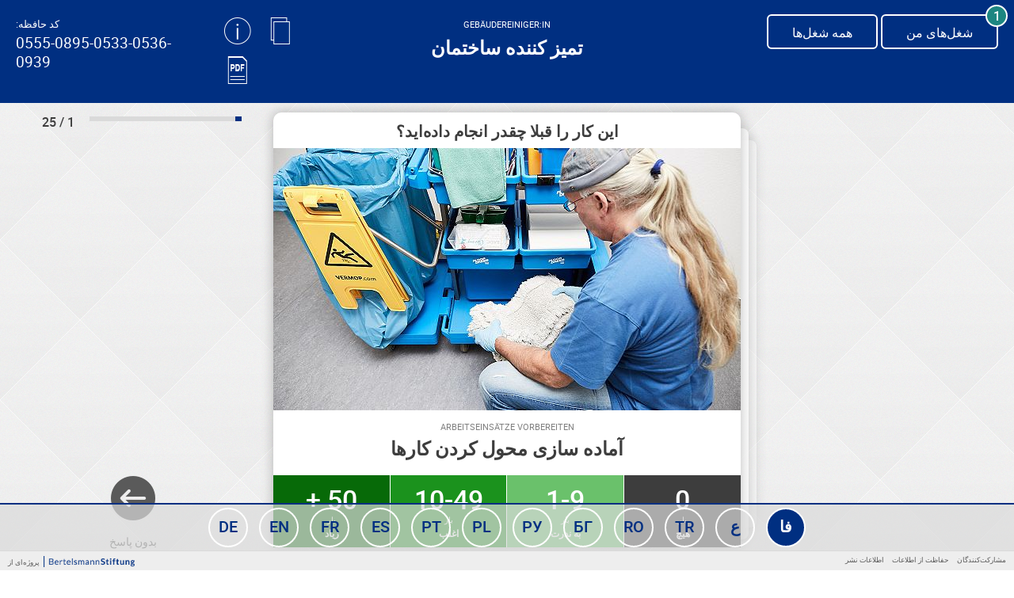

--- FILE ---
content_type: text/html; charset=UTF-8
request_url: https://meine-berufserfahrung.de/overview.php?job=gebrei&action=jobscreenshow&lang=fa
body_size: 4805
content:
<p>generating new hash</p>

<!DOCTYPE html>
<html lang="en" class="fullsize-tile rtl" dir="rtl">
<head>
    <meta charset="UTF-8">
    <title>
        Gebäudereiniger:in : Meine Berufserfahrung    </title>
    <!-- 0555-0895-0533-0536-0939 -->
    <link rel="shortcut icon" type="image/x-icon" href="/frontend/favicon/favicon.ico" />
    <link rel="icon" type="image/x-icon" href="/frontend/favicon/favicon.ico" />
    <link rel="stylesheet" href="/frontend/js/vendor/swiper/swiper-bundle.min.css?v=1">
    <script src="/frontend/js/vendor/swiper/swiper-bundle.min.js?v=1"></script>
    <link rel="stylesheet" href="/frontend/css/main.css?v=4.2.2">

    <meta name="viewport" content="width=device-width, initial-scale=1.0, maximum-scale=1.0, user-scalable=yes">

    <!-- Facebook & Twitter meta-tags -->
    <meta property="og:title" content="Meine Berufserfahrung" />
    <meta property="og:type" content="website" />
    <meta property="og:image" content="https://www.meine-berufserfahrung.de/frontend/img/shareimg/share_fa.jpg" />
    <meta property="og:url" content="https://meine-berufserfahrung.de/index.php?&lang=fa" />
    <meta property="og:description" content="آیا کنجکاو هستید که تجربه شغلی شما تا چه اندازه با بازار کار آلمان مرتبط است؟ این وبسایت، دورنمای کلی را درباره اینکه در آلمان چه انتظاراتی برای 30 شغل مهم وجود دارد به شما می‌دهد.  بررسی کنید که شما چقدر از آن را می‌توانید برآورده کنید!" />

    <meta name="twitter:card" content="summary_large_image" />
    <meta name="twitter:title" content="Meine Berufserfahrung" />
    <meta name="twitter:image" content="https://www.meine-berufserfahrung.de/frontend/img/shareimg/share_fa.jpg" />
</head>
<body>


<header id="header-default" class="header-panel-default no-print">
    <div class="header-panel-default-inner">
        <div class="row">
            <div class="col-lg col-sm-2 align-center tablet-small-visible">
                <a href="javascript:void(0);" class="menu-foldout-toggle ico js-toggle-class" data-other=".menu-foldout" data-otherclass="is-expanded"></a>
            </div>
            <div class="col-lg-4 col-sm-2 align-left flex lang-fa tablet-small-hidden">
                <span class="header-panel-default-code" data-clipboard-target="#sessioncode" ><span class="smaller">کد حافظه:</span><br><span id="sessioncode" class="sessioncode-header">0555-0895-0533-0536-0939</span></span><div class="header-panel-default-row">
    <div class="header-panel-default-col is--first">
        <a href="javascript:void(0);" id="info-icon" class="has--ico js-toggle-class" data-other=".header-panel-default-overlay" data-otherclass="is-expanded">
            <i class="ico ico-information" aria-hidden="true"></i>
        </a>
        <div class="header-panel-default-overlay">
            <p>نتیجه خودارزیابی‌تان را می‌توانید هر لحظه فرابخوانید و ببینید.</p><br>
            <small>کد حافظه خود را کپی کنید یا آن را چاپ کنید تا همیشه به اطلاعات خود دسترسی داشته باشید.</small>
        </div>
    </div>

    <div class="header-panel-default-col">
        <div id="clipboard-tooltip" style="display: none;">
            <div class='clipboard-tooltip-pointer'></div>
            <span>Lorem ipsum dolor sit amet</span>
        </div>
        <a href="javascript:void(0);"
            class="has--ico js-copy-text-clipboard"
            data-clipboard-text="0555-0895-0533-0536-0939"
            data-tooltip="#clipboard-tooltip"
            data-success="کد حافظه با موفقیت کپی شد"
            data-error="خطا در کپی کردن"><i class="ico ico-copy-code" aria-hidden="true"></i>
        </a>
    </div>

    <div class="header-panel-default-col">
        <a target="_blank" href="/overview.php?action=sessionkeypdf" class="has--ico">
            <i class="ico ico-export-pdf" aria-hidden="true"></i>
        </a>
    </div>
</div>

            </div>

            <div class="col-lg-4 col-sm-8 align-center">
                <h2>
                    <small class="color-0 tablet-small-hidden">Gebäudereiniger:in</small>
                    <span class="header-title header-title-fa">تمیز کننده ساختمان</span>
                </h2>
            </div>

            <div class="col-lg-4 col-sm-2 align-right tablet-small-hidden" style="direction: ltr;" >
                                <a href="/overview.php?action=globallist" class="btn btn-light btn-count-right">
                    <span class="tablet-small-hidden">همه شغل‌ها</span>
                </a>
                                <a href="/overview.php?action=mylist" class="btn btn-light btn-count-right js-etracker-link"
                data-eta="Meine Berufe"
                data-etb="'Meine Berufe' geklickt'">
                    <span class="tablet-small-hidden">شغل‌های من</span>
                    
                    <span class="count-jobs">
                        1                    </span>
                </a>

            </div>
            
            <a href="/overview.php?action=mylist" class="btn btn-light btn-count-right col-lg col-sm-1 align-center tablet-small-visible">    
                <span class="count-jobs--mobile">
                    1                </span>
            </a>
        </div>
    </div>
    <div class="menu-foldout">
        <p class="menu-foldout-code" data-clipboard-target="#sessioncode" ><span>کد حافظه</span><br><span id="sessioncode">0555-0895-0533-0536-0939</span></p>        <p class="menu-foldout-label">Sprachen:</p>
        <ul class="menu-foldout-language">

            
            <li class="menu-foldout-language-item de">
                <a href="/overview.php?job=gebrei&action=jobscreenshow&lang=de" class=" js-etracker-link"
                   data-category="language_switch"
                   data-tags="de">
                   <small class="de tablet-small-hidden"></small>
                    <span>Deutsch</span></a>
            </li>
        
            <li class="menu-foldout-language-item de">
                <a href="/overview.php?job=gebrei&action=jobscreenshow&lang=en" class=" js-etracker-link"
                   data-category="language_switch"
                   data-tags="de">
                   <small class="en tablet-small-hidden">Englisch</small>
                    <span>English</span></a>
            </li>
        
            <li class="menu-foldout-language-item de">
                <a href="/overview.php?job=gebrei&action=jobscreenshow&lang=fr" class=" js-etracker-link"
                   data-category="language_switch"
                   data-tags="de">
                   <small class="fr tablet-small-hidden">Französisch</small>
                    <span>Français</span></a>
            </li>
        
            <li class="menu-foldout-language-item de">
                <a href="/overview.php?job=gebrei&action=jobscreenshow&lang=es" class=" js-etracker-link"
                   data-category="language_switch"
                   data-tags="de">
                   <small class="es tablet-small-hidden">Spanisch</small>
                    <span>Español</span></a>
            </li>
        
            <li class="menu-foldout-language-item de">
                <a href="/overview.php?job=gebrei&action=jobscreenshow&lang=pt" class=" js-etracker-link"
                   data-category="language_switch"
                   data-tags="de">
                   <small class="pt tablet-small-hidden">Portugiesisch</small>
                    <span>Português</span></a>
            </li>
        
            <li class="menu-foldout-language-item de">
                <a href="/overview.php?job=gebrei&action=jobscreenshow&lang=pl" class=" js-etracker-link"
                   data-category="language_switch"
                   data-tags="de">
                   <small class="pl tablet-small-hidden">Polnisch</small>
                    <span>Polski</span></a>
            </li>
        
            <li class="menu-foldout-language-item de">
                <a href="/overview.php?job=gebrei&action=jobscreenshow&lang=ru" class=" js-etracker-link"
                   data-category="language_switch"
                   data-tags="de">
                   <small class="ru tablet-small-hidden">Russisch</small>
                    <span>РУССКИЙ</span></a>
            </li>
        
            <li class="menu-foldout-language-item de">
                <a href="/overview.php?job=gebrei&action=jobscreenshow&lang=bg" class=" js-etracker-link"
                   data-category="language_switch"
                   data-tags="de">
                   <small class="bg tablet-small-hidden">Bulgarisch</small>
                    <span>Български</span></a>
            </li>
        
            <li class="menu-foldout-language-item de">
                <a href="/overview.php?job=gebrei&action=jobscreenshow&lang=ro" class=" js-etracker-link"
                   data-category="language_switch"
                   data-tags="de">
                   <small class="ro tablet-small-hidden">Rumänisch</small>
                    <span>Română</span></a>
            </li>
        
            <li class="menu-foldout-language-item de">
                <a href="/overview.php?job=gebrei&action=jobscreenshow&lang=tr" class=" js-etracker-link"
                   data-category="language_switch"
                   data-tags="de">
                   <small class="tr tablet-small-hidden">Türkisch</small>
                    <span>Türkçe</span></a>
            </li>
        
            <li class="menu-foldout-language-item de">
                <a href="/overview.php?job=gebrei&action=jobscreenshow&lang=ar" class=" js-etracker-link"
                   data-category="language_switch"
                   data-tags="de">
                   <small class="ar tablet-small-hidden">Arabisch</small>
                    <span>عربي</span></a>
            </li>
        
            <li class="menu-foldout-language-item de">
                <a href="/overview.php?job=gebrei&action=jobscreenshow&lang=fa" class="active js-etracker-link"
                   data-category="language_switch"
                   data-tags="de">
                   <small class="fa tablet-small-hidden">Farsi</small>
                    <span>فارسی</span></a>
            </li>
                    <!--
            <li class="menu-foldout-language-item de">
                <a href="/overview.php?job=gebrei&action=jobscreenshow&lang=de" class=" js-etracker-link"
                   data-category="language_switch"
                   data-tags="de">
                    <span>Deutsch</span></a>
            </li>
            <li class="menu-foldout-language-item en">
                <a href="/overview.php?job=gebrei&action=jobscreenshow&lang=en" class=" js-etracker-link"
                   data-category="language_switch"
                   data-tags="en">
                    <small class="en tablet-small-hidden">Englisch</small>
                    <span>English</span>
                </a>
            </li>
            <li class="menu-foldout-language-item ar">
                <a href="/overview.php?job=gebrei&action=jobscreenshow&lang=ar" class=" js-etracker-link"
                   data-category="language_switch"
                   data-tags="ar">
                    <small class="tablet-small-hidden">Arabisch</small>
                    <span>عربي</span>
                </a>
            </li>
            <li class="menu-foldout-language-item fa">
                <a href="/overview.php?job=gebrei&action=jobscreenshow&lang=fa" class="active js-etracker-link"
                   data-category="language_switch"
                   data-tags="fa">
                    <small class="tablet-small-hidden">Farsi</small>
                    <span>فارسی</span>
                </a>
            </li>
            <li class="menu-foldout-language-item ru">
                <a href="/overview.php?job=gebrei&action=jobscreenshow&lang=ru" class=" js-etracker-link"
                   data-category="language_switch"
                   data-tags="ru">
                    <small class="ru tablet-small-hidden">Russisch</small>
                    <span>РУССКИЙ</span></a>
            </li>
            <li class="menu-foldout-language-item tr">
                <a href="/overview.php?job=gebrei&action=jobscreenshow&lang=tr" class=" js-etracker-link"
                   data-category="language_switch"
                   data-tags="tr tablet-small-hidden">
                    <small class="tr tablet-small-hidden">Türkisch</small>
                    <span>Türkçe</span></a>
            </li>
            -->
        </ul>
    </div>


</header>
<div class="content-main">

<!-- OVERLAY FRISEUR-->
<!-- OVERLAY FRISEUR-->

    <div class="screening">
        <div class="screening-cell screening-cell-left">
            <!-- BACK -->
                    </div>
        <!-- STEPS -->
        <div class="screening-cell screening-cell-center js-delayed-redirect">
            <div class="screening-content-outer">
                <div class="screening-content">
                    <div class="screening-content-title">
                        <h3 class="align-center">این کار را قبلا چقدر انجام داده‌اید؟</h3>
                    </div>
                    <div class="screening-content-img">
                        <img src="/thumbs/GebRei_A1_AA.jpg" class="img-autoscaled" alt="">
                        <div class="screening-content-img-overlay js-delayed-redirect-content"><i class="ico"></i></div>
                    </div>
                    <div class="screening-content-bottom">
                        <small class="align-center tablet-small-hidden">Arbeitseinsätze vorbereiten </small>
                        <h2 class="screening-content-header align-center">
                            آماده سازی محول کردن کارها                        </h2>
                    </div>
                    <div class="screening-panel-vote" style="">
                        <a href="/overview.php?job=gebrei&action=jobscreensave&stepNo=1&answer=0"
                           class="screening-panel-vote-item item--1 ">
                            0                            <div class="item-sub-1">بار</div>
                            <div class="item-sub-2">هیچ</div>
                        </a>
                        <a href="/overview.php?job=gebrei&action=jobscreensave&stepNo=1&answer=1"
                           class="screening-panel-vote-item item--2 ">
                            1-9                            <div class="item-sub-1">بار</div>
                            <div class="item-sub-2">به ندرت</div>
                        </a>
                        <a href="/overview.php?job=gebrei&action=jobscreensave&stepNo=1&answer=2"
                           class="screening-panel-vote-item item--3 ">
                            10-49                            <div class="item-sub-1">بار</div>
                            <div class="item-sub-2">اغلب</div>
                        </a>
                        <a href="/overview.php?job=gebrei&action=jobscreensave&stepNo=1&answer=3"
                           class="screening-panel-vote-item item--4 ">
                            50 +                            <div class="item-sub-1">بار</div>
                            <div class="item-sub-2">زیاد</div>
                        </a>
                    </div>
                    <div class="screening-content-deco"></div>
                </div>
            </div>
            
                    </div>
        
        <!-- NO ANSWER -->
        <div class="screening-cell screening-cell-right js-delayed-redirect">
            <div class="screening-progress-holder">
                <div class="screening-progress">
                    <div class="screening-progress-bar">
                        <div class="screening-progress-bar-status">
                            <div style="width: 4%"></div>
                        </div>
                    </div>
                    <div class="screening-progress-label">
                        <b>1 / 25</b>
                    </div>
                </div>
            </div>
            <a href="/overview.php?job=gebrei&action=jobscreensave&stepNo=1&answer=-1" class="screening-btn" data-icon="ico-cross-circle" style="">
                <i class="ico ico-next"></i>
                <span>بدون پاسخ</span>
            </a>
        </div>
        
    </div>
</div>




<footer class="footer no-print">
    <div class="language-bar">
        
        <div class="language-bar-item de ">
            <div class="language-bar-item-tooltip">Deutsch</div>
            <a href="/overview.php?job=gebrei&action=jobscreenshow&lang=de" class="js-etracker-link"
               data-category="language_switch"
               data-tags="de">
                <span>DE</span>
            </a>
        </div>

        <div class="language-bar-item en ">
            <div class="language-bar-item-tooltip">English</div>
            <a href="/overview.php?job=gebrei&action=jobscreenshow&lang=en" class="js-etracker-link"
               data-category="language_switch"
               data-tags="en">
                <span>EN</span>
            </a>
        </div>

        <div class="language-bar-item fr ">
            <div class="language-bar-item-tooltip">Français</div>
            <a href="/overview.php?job=gebrei&action=jobscreenshow&lang=fr" class="js-etracker-link"
               data-category="language_switch"
               data-tags="fr">
                <span>FR</span>
            </a>
        </div>

        <div class="language-bar-item es ">
            <div class="language-bar-item-tooltip">Español</div>
            <a href="/overview.php?job=gebrei&action=jobscreenshow&lang=es" class="js-etracker-link"
               data-category="language_switch"
               data-tags="es">
                <span>ES</span>
            </a>
        </div>

        <div class="language-bar-item pt ">
            <div class="language-bar-item-tooltip">Português</div>
            <a href="/overview.php?job=gebrei&action=jobscreenshow&lang=pt" class="js-etracker-link"
               data-category="language_switch"
               data-tags="pt">
                <span>PT</span>
            </a>
        </div>

        <div class="language-bar-item pl ">
            <div class="language-bar-item-tooltip">Polski</div>
            <a href="/overview.php?job=gebrei&action=jobscreenshow&lang=pl" class="js-etracker-link"
               data-category="language_switch"
               data-tags="pl">
                <span>PL</span>
            </a>
        </div>

        <div class="language-bar-item ru ">
            <div class="language-bar-item-tooltip">РУССКИЙ</div>
            <a href="/overview.php?job=gebrei&action=jobscreenshow&lang=ru" class="js-etracker-link"
               data-category="language_switch"
               data-tags="ru">
                <span>РУ</span>
            </a>
        </div>

        <div class="language-bar-item bg ">
            <div class="language-bar-item-tooltip">Български</div>
            <a href="/overview.php?job=gebrei&action=jobscreenshow&lang=bg" class="js-etracker-link"
               data-category="language_switch"
               data-tags="bg">
                <span>БГ</span>
            </a>
        </div>

        <div class="language-bar-item ro ">
            <div class="language-bar-item-tooltip">Română</div>
            <a href="/overview.php?job=gebrei&action=jobscreenshow&lang=ro" class="js-etracker-link"
               data-category="language_switch"
               data-tags="ro">
                <span>RO</span>
            </a>
        </div>

        <div class="language-bar-item tr ">
            <div class="language-bar-item-tooltip">Türkçe</div>
            <a href="/overview.php?job=gebrei&action=jobscreenshow&lang=tr" class="js-etracker-link"
               data-category="language_switch"
               data-tags="tr">
                <span>TR</span>
            </a>
        </div>

        <div class="language-bar-item ar ">
            <div class="language-bar-item-tooltip">عربي</div>
            <a href="/overview.php?job=gebrei&action=jobscreenshow&lang=ar" class="js-etracker-link"
               data-category="language_switch"
               data-tags="ar">
                <span>ع</span>
            </a>
        </div>

        <div class="language-bar-item fa active">
            <div class="language-bar-item-tooltip">فارسی</div>
            <a href="/overview.php?job=gebrei&action=jobscreenshow&lang=fa" class="js-etracker-link"
               data-category="language_switch"
               data-tags="fa">
                <span>فا</span>
            </a>
        </div>
    </div>
    <ul class="menu-language">

        
        <li class="menu-language-item de">
            <a href="/overview.php?job=gebrei&action=jobscreenshow&lang=de" class=" js-etracker-link"
               data-category="language_switch"
               data-tags="de">
                <small class="de"></small>
                <span>Deutsch</span>
            </a>
        </li>

        <li class="menu-language-item en">
            <a href="/overview.php?job=gebrei&action=jobscreenshow&lang=en" class=" js-etracker-link"
               data-category="language_switch"
               data-tags="en">
                <small class="en">Englisch</small>
                <span>English</span>
            </a>
        </li>

        <li class="menu-language-item fr">
            <a href="/overview.php?job=gebrei&action=jobscreenshow&lang=fr" class=" js-etracker-link"
               data-category="language_switch"
               data-tags="fr">
                <small class="fr">Französisch</small>
                <span>Français</span>
            </a>
        </li>

        <li class="menu-language-item es">
            <a href="/overview.php?job=gebrei&action=jobscreenshow&lang=es" class=" js-etracker-link"
               data-category="language_switch"
               data-tags="es">
                <small class="es">Spanisch</small>
                <span>Español</span>
            </a>
        </li>

        <li class="menu-language-item pt">
            <a href="/overview.php?job=gebrei&action=jobscreenshow&lang=pt" class=" js-etracker-link"
               data-category="language_switch"
               data-tags="pt">
                <small class="pt">Portugiesisch</small>
                <span>Português</span>
            </a>
        </li>

        <li class="menu-language-item pl">
            <a href="/overview.php?job=gebrei&action=jobscreenshow&lang=pl" class=" js-etracker-link"
               data-category="language_switch"
               data-tags="pl">
                <small class="pl">Polnisch</small>
                <span>Polski</span>
            </a>
        </li>

        <li class="menu-language-item ru">
            <a href="/overview.php?job=gebrei&action=jobscreenshow&lang=ru" class=" js-etracker-link"
               data-category="language_switch"
               data-tags="ru">
                <small class="ru">Russisch</small>
                <span>РУССКИЙ</span>
            </a>
        </li>

        <li class="menu-language-item bg">
            <a href="/overview.php?job=gebrei&action=jobscreenshow&lang=bg" class=" js-etracker-link"
               data-category="language_switch"
               data-tags="bg">
                <small class="bg">Bulgarisch</small>
                <span>Български</span>
            </a>
        </li>

        <li class="menu-language-item ro">
            <a href="/overview.php?job=gebrei&action=jobscreenshow&lang=ro" class=" js-etracker-link"
               data-category="language_switch"
               data-tags="ro">
                <small class="ro">Rumänisch</small>
                <span>Română</span>
            </a>
        </li>

        <li class="menu-language-item tr">
            <a href="/overview.php?job=gebrei&action=jobscreenshow&lang=tr" class=" js-etracker-link"
               data-category="language_switch"
               data-tags="tr">
                <small class="tr">Türkisch</small>
                <span>Türkçe</span>
            </a>
        </li>

        <li class="menu-language-item ar">
            <a href="/overview.php?job=gebrei&action=jobscreenshow&lang=ar" class=" js-etracker-link"
               data-category="language_switch"
               data-tags="ar">
                <small class="ar">Arabisch</small>
                <span>عربي</span>
            </a>
        </li>

        <li class="menu-language-item fa">
            <a href="/overview.php?job=gebrei&action=jobscreenshow&lang=fa" class="active js-etracker-link"
               data-category="language_switch"
               data-tags="fa">
                <small class="fa">Farsi</small>
                <span>فارسی</span>
            </a>
        </li>

    </ul>
    <a href="javascript:void(0);" class="menu-footer-mobile-toggle js-toggle-class" data-other=".menu-language" data-otherclass="is-expanded"><i class="ico ico-arrow-north"></i></a>
    <div class="footer-last clear-both">
        <p class="footer-copyright">پروژه‌ای از  <img src="/frontend/img/bertelsmann-stiftung.png" class="footer-copyright-logo"></p>
        <ul class="menu-musthave">
            <li class="menu-musthave-item"><a href="javascript:void(0);" data-fancybox="" data-type="ajax" data-src="/partials/modal_imprint.php">اطلاعات نشر</a></li>
            <li class="menu-musthave-item"><a href="javascript:void(0);" data-fancybox="" data-type="ajax" data-src="/partials/modal_datenschutz.php">حفاظت از اطلاعات</a></li>
                            <li class="menu-musthave-item"><a href="javascript:void(0);" data-fancybox="" data-type="ajax" data-src="/partials/modal_thanksto.php">مشارکت‌کنندگان</a></li>
                    </ul>
    </div>
</footer><div class="sr-only">
    <div id="overlay-help" class="content-modal">
        <button data-fancybox-close class="btn btn-border-blue btn-close-overlay"><i class="ico ico-cross"></i> ببندید</button>
        <div class="modal-header align-center">
            <small>Elektroniker</small>
            <h2>Eine Überschrift</h2>
        </div>
        <div class="modal-content">
            <small>Kompetenzbereiche</small>
            <h3>Eine Überschrift zum Thema</h3>
            <ul class="list-result">
                <li>
                    <small>Elektorinstallationen Vitae sodales diam Phasellus fermentum dolor Vestibulum nascetur
                        Pellentesque semper velit.
                    </small>
                    <p class="bold">Tincidunt sed turpis Nulla Duis tempus Aenean wisi leo Sed Pellentesque.</p>
                </li>
                <li>
                    <small>Elektorinstallationen Non justo elit a Suspendisse cursus eros turpis feugiat porttitor
                        massa.
                    </small>
                    <p class="bold">Nibh pulvinar faucibus elit urna tristique netus cursus neque fames Maecenas. Vitae
                        netus consectetuer tellus suscipit eget Curabitur laoreet Quisque feugiat vitae.</p>
                </li>
                <li>
                    <small>Elektorinstallationen Vitae sodales diam Phasellus fermentum dolor Vestibulum nascetur
                        Pellentesque semper velit.
                    </small>
                    <p class="bold">Tincidunt sed turpis Nulla Duis tempus Aenean wisi leo Sed Pellentesque.</p>
                </li>
                <li>
                    <small>Elektorinstallationen Vitae sodales diam Phasellus fermentum dolor Vestibulum nascetur
                        Pellentesque semper velit.
                    </small>
                    <p class="bold">Tincidunt sed turpis Nulla Duis tempus Aenean wisi leo Sed Pellentesque.</p>
                </li>
                <li>
                    <small>Elektorinstallationen Vitae sodales diam Phasellus fermentum dolor Vestibulum nascetur
                        Pellentesque semper velit.
                    </small>
                    <p class="bold">Tincidunt sed turpis Nulla Duis tempus Aenean wisi leo Sed Pellentesque.</p>
                </li>
            </ul>
        </div>
    </div>
</div>

<!-- Copyright (c) 2000-2017 etracker GmbH. All rights reserved. -->
<!-- This material may not be reproduced, displayed, modified or distributed -->
<!-- without the express prior written permission of the copyright holder. -->
<!-- etracker tracklet 4.0 -->
<script type="text/javascript">
    //var et_pagename = "";
    //var et_areas = "";
    //var et_url = "";
    //var et_target = "";
    //var et_ilevel = 0;
    //var et_tval = "";
    //var et_cust = 0;
    //var et_tonr = "";
    //var et_tsale = 0;
    //var et_basket = "";
    //var et_lpage = "";
    //var et_trig = "";
    //var et_sub = "";
    //var et_se = "";
    //var et_tag = "";
</script>
<script id="_etLoader" type="text/javascript" charset="UTF-8" data-secure-code="U6Vi4s" src="//static.etracker.com/code/e.js"></script>
<noscript><link rel="stylesheet" media="all" href="//www.etracker.de/cnt_css.php?et=U6Vi4s&v=4.0&java=n&et_easy=0&et_pagename=&et_areas=&et_ilevel=0&et_target=,0,0,0&et_lpage=0&et_trig=0&et_se=0&et_cust=0&et_basket=&et_url=&et_tag=&et_sub=&et_organisation=&et_demographic=" /></noscript>
<!-- etracker tracklet 4.0 end -->
<script src="/frontend/js/vendor/jquery/jquery-3.2.1.min.js" type="text/javascript"></script>
<script src="/frontend/js/vendor/fancybox/dist/jquery.fancybox.min.js" type="text/javascript"></script>
<script src="/frontend/js/vendor/fastclick/lib/fastclick.js" type="text/javascript"></script>
<script src="/frontend/js/vendor/clipboard/dist/clipboard.min.js" type="text/javascript"></script>
<script src="/frontend/js/vendor/slick-1.8.0/slick/slick.min.js" type="text/javascript"></script>
<script src="/frontend/js/vendor/Cookie/js.cookie.min.js" type="text/javascript"></script>
<script src="/frontend/js/main.js?v=4.0.0" type="text/javascript"></script>
</body>
</html>
